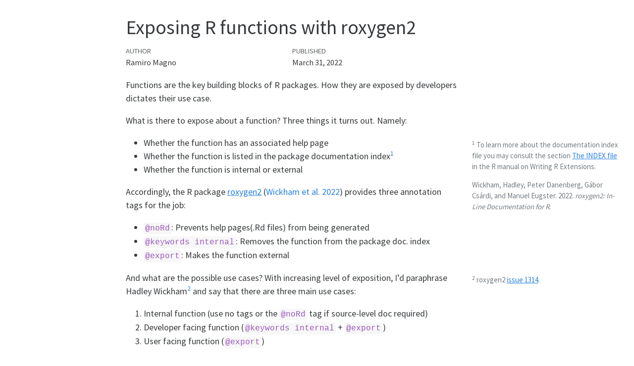

--- FILE ---
content_type: text/html; charset=utf-8
request_url: https://rmagno.eu/essays/fn_roxygen2.html
body_size: 3406
content:
<!DOCTYPE html>
<html xmlns="http://www.w3.org/1999/xhtml" lang="en" xml:lang="en"><head>

<meta charset="utf-8">
<meta name="generator" content="quarto-0.9.514">

<meta name="viewport" content="width=device-width, initial-scale=1.0, user-scalable=yes">

<meta name="author" content="Ramiro Magno">
<meta name="dcterms.date" content="2022-03-31">

<title>Exposing R functions with roxygen2</title>
<style>
code{white-space: pre-wrap;}
span.smallcaps{font-variant: small-caps;}
span.underline{text-decoration: underline;}
div.column{display: inline-block; vertical-align: top; width: 50%;}
div.hanging-indent{margin-left: 1.5em; text-indent: -1.5em;}
ul.task-list{list-style: none;}
div.csl-bib-body { }
div.csl-entry {
  clear: both;
}
.hanging div.csl-entry {
  margin-left:2em;
  text-indent:-2em;
}
div.csl-left-margin {
  min-width:2em;
  float:left;
}
div.csl-right-inline {
  margin-left:2em;
  padding-left:1em;
}
div.csl-indent {
  margin-left: 2em;
}
</style>


<script src="../site_libs/quarto-nav/quarto-nav.js"></script>
<script src="../site_libs/quarto-nav/headroom.min.js"></script>
<script src="../site_libs/clipboard/clipboard.min.js"></script>
<script src="../site_libs/quarto-search/autocomplete.umd.js"></script>
<script src="../site_libs/quarto-search/fuse.min.js"></script>
<script src="../site_libs/quarto-search/quarto-search.js"></script>
<meta name="quarto:offset" content="../">
<script src="../site_libs/quarto-html/quarto.js"></script>
<script src="../site_libs/quarto-html/popper.min.js"></script>
<script src="../site_libs/quarto-html/tippy.umd.min.js"></script>
<script src="../site_libs/quarto-html/anchor.min.js"></script>
<link href="../site_libs/quarto-html/tippy.css" rel="stylesheet">
<link href="../site_libs/quarto-html/quarto-syntax-highlighting.css" rel="stylesheet" id="quarto-text-highlighting-styles">
<script src="../site_libs/bootstrap/bootstrap.min.js"></script>
<link href="../site_libs/bootstrap/bootstrap-icons.css" rel="stylesheet">
<link href="../site_libs/bootstrap/bootstrap.min.css" rel="stylesheet">
<script id="quarto-search-options" type="application/json">{
  "location": "sidebar",
  "copy-button": false,
  "collapse-after": 3,
  "panel-placement": "start",
  "type": "textbox",
  "limit": 20,
  "language": {
    "search-no-results-text": "No results",
    "search-matching-documents-text": "matching documents",
    "search-copy-link-title": "Copy link to search",
    "search-hide-matches-text": "Hide additional matches",
    "search-more-match-text": "more match in this document",
    "search-more-matches-text": "more matches in this document",
    "search-clear-button-title": "Clear",
    "search-detached-cancel-button-title": "Cancel",
    "search-submit-button-title": "Submit"
  }
}</script>


</head>

<body class="nav-sidebar docked slimcontent">

<div id="quarto-search-results"></div>
  <header id="quarto-header" class="headroom fixed-top">
  <nav class="quarto-secondary-nav" data-bs-toggle="collapse" data-bs-target="#quarto-sidebar" aria-controls="quarto-sidebar" aria-expanded="false" aria-label="Toggle sidebar navigation" onclick="if (window.quartoToggleHeadroom) { window.quartoToggleHeadroom(); }">
    <div class="container-fluid d-flex justify-content-between">
      <h1 class="quarto-secondary-nav-title">Exposing R functions with roxygen2</h1>
      <button type="button" class="quarto-btn-toggle btn" aria-label="Show secondary navigation">
        <i class="bi bi-chevron-right"></i>
      </button>
    </div>
  </nav>
</header>
<!-- content -->
<div id="quarto-content" class="quarto-container page-columns page-rows-contents page-layout-article">
<!-- sidebar -->
  <nav id="quarto-sidebar" class="sidebar collapse sidebar-navigation docked overflow-auto">
    <div class="pt-lg-2 mt-2 text-center sidebar-header">
      <a href="../" class="sidebar-logo-link">
      <img src="../gfx/pixel.png" alt="" class="sidebar-logo py-0 d-lg-inline d-none">
      </a>
      </div>
</nav>
<!-- margin-sidebar -->
    <div id="quarto-margin-sidebar" class="sidebar margin-sidebar">
        
    </div>
<!-- main -->
<main class="content page-columns page-full" id="quarto-document-content">

<header id="title-block-header" class="quarto-title-block default">
<div class="quarto-title">
<h1 class="title d-none d-lg-block">Exposing R functions with roxygen2</h1>
</div>



<div class="quarto-title-meta">

    <div>
    <div class="quarto-title-meta-heading">Author</div>
    <div class="quarto-title-meta-contents">
             <p>Ramiro Magno </p>
          </div>
  </div>
    
    <div>
    <div class="quarto-title-meta-heading">Published</div>
    <div class="quarto-title-meta-contents">
      <p class="date">March 31, 2022</p>
    </div>
  </div>
    
  </div>
  

</header>

<p>Functions are the key building blocks of R packages. How they are exposed by developers dictates their use case.</p>
<p>What is there to expose about a function? Three things it turns out. Namely:</p>
<ul>
<li>Whether the function has an associated help page</li>
<li>Whether the function is listed in the package documentation index<a href="#fn1" class="footnote-ref" id="fnref1" role="doc-noteref"><sup>1</sup></a></li>
<li>Whether the function is internal or external</li>
</ul>
<div class="no-row-height column-margin column-container"><li id="fn1" role="doc-endnote"><p><sup>1</sup>&nbsp;To learn more about the documentation index file you may consult the section <a href="https://rstudio.github.io/r-manuals/r-exts/Creating-R-packages.html#the-index-file">The INDEX file</a> in the R manual on Writing R Extensions.</p></li><div id="ref-Wickham.Manual.2022" class="csl-entry" role="doc-biblioentry">
Wickham, Hadley, Peter Danenberg, Gábor Csárdi, and Manuel Eugster. 2022. <em><span class="nocase">roxygen2</span>: <span>In-Line</span> <span>Documentation</span> for <span>R</span></em>.
</div></div><p>Accordingly, the R package <a href="https://roxygen2.r-lib.org/index.html">roxygen2</a> <span class="citation" data-cites="Wickham.Manual.2022">(<a href="#ref-Wickham.Manual.2022" role="doc-biblioref">Wickham et al. 2022</a>)</span> provides three annotation tags for the job:</p>
<ul>
<li><code>@noRd</code>: Prevents help pages(.Rd files) from being generated</li>
<li><code>@keywords internal</code>: Removes the function from the package doc. index</li>
<li><code>@export</code>: Makes the function external</li>
</ul>
<div class="page-columns page-full"><p>And what are the possible use cases? With increasing level of exposition, I’d paraphrase Hadley Wickham<a href="#fn2" class="footnote-ref" id="fnref2" role="doc-noteref"><sup>2</sup></a> and say that there are three main use cases:</p><div class="no-row-height column-margin column-container"><li id="fn2" role="doc-endnote"><p><sup>2</sup>&nbsp;roxygen2 <a href="https://github.com/r-lib/roxygen2/issues/1314">issue 1314</a>.</p></li></div></div>
<ol type="1">
<li>Internal function (use no tags or the <code>@noRd</code> tag if source-level doc required)</li>
<li>Developer facing function (<code>@keywords internal</code> + <code>@export</code>)</li>
<li>User facing function (<code>@export</code>)</li>
</ol>
<p>Here’s a breakdown of the possible NAMESPACE tags’ combinations and their use cases in the form of a cheatsheet:</p>
<div class="quarto-figure quarto-figure-center">
<figure class="figure">
<p><a href="https://github.com/ramiromagno/cheatsheets/blob/master/fn_roxygen2/expose_r_fns_with_roxygen2.pdf"><img src="../gfx/expose_r_fns_with_roxygen2.png" class="img-fluid figure-img"></a></p>
</figure>
</div>





</main> <!-- /main -->
<script id="quarto-html-after-body" type="application/javascript">
window.document.addEventListener("DOMContentLoaded", function (event) {
  const icon = "";
  const anchorJS = new window.AnchorJS();
  anchorJS.options = {
    placement: 'right',
    icon: icon
  };
  anchorJS.add('.anchored');
  const clipboard = new window.ClipboardJS('.code-copy-button', {
    target: function(trigger) {
      return trigger.previousElementSibling;
    }
  });
  clipboard.on('success', function(e) {
    // button target
    const button = e.trigger;
    // don't keep focus
    button.blur();
    // flash "checked"
    button.classList.add('code-copy-button-checked');
    var currentTitle = button.getAttribute("title");
    button.setAttribute("title", "Copied!");
    setTimeout(function() {
      button.setAttribute("title", currentTitle);
      button.classList.remove('code-copy-button-checked');
    }, 1000);
    // clear code selection
    e.clearSelection();
  });
  function tippyHover(el, contentFn) {
    const config = {
      allowHTML: true,
      content: contentFn,
      maxWidth: 500,
      delay: 100,
      arrow: false,
      appendTo: function(el) {
          return el.parentElement;
      },
      interactive: true,
      interactiveBorder: 10,
      theme: 'quarto',
      placement: 'bottom-start'
    };
    window.tippy(el, config); 
  }
  const noterefs = window.document.querySelectorAll('a[role="doc-noteref"]');
  for (var i=0; i<noterefs.length; i++) {
    const ref = noterefs[i];
    tippyHover(ref, function() {
      let href = ref.getAttribute('href');
      try { href = new URL(href).hash; } catch {}
      const id = href.replace(/^#\/?/, "");
      const note = window.document.getElementById(id);
      return note.innerHTML;
    });
  }
  var bibliorefs = window.document.querySelectorAll('a[role="doc-biblioref"]');
  for (var i=0; i<bibliorefs.length; i++) {
    const ref = bibliorefs[i];
    const cites = ref.parentNode.getAttribute('data-cites').split(' ');
    tippyHover(ref, function() {
      var popup = window.document.createElement('div');
      cites.forEach(function(cite) {
        var citeDiv = window.document.createElement('div');
        citeDiv.classList.add('hanging-indent');
        citeDiv.classList.add('csl-entry');
        var biblioDiv = window.document.getElementById('ref-' + cite);
        if (biblioDiv) {
          citeDiv.innerHTML = biblioDiv.innerHTML;
        }
        popup.appendChild(citeDiv);
      });
      return popup.innerHTML;
    });
  }
});
</script>
</div> <!-- /content -->



</body></html>

--- FILE ---
content_type: text/css; charset=utf-8
request_url: https://rmagno.eu/site_libs/quarto-html/quarto-syntax-highlighting.css
body_size: 87
content:
/* quarto syntax highlight colors */
:root {
  --quarto-hl-ot-color: #003B4F;
  --quarto-hl-at-color: #657422;
  --quarto-hl-ss-color: #20794D;
  --quarto-hl-an-color: #5E5E5E;
  --quarto-hl-fu-color: #4758AB;
  --quarto-hl-st-color: #20794D;
  --quarto-hl-cf-color: #003B4F;
  --quarto-hl-op-color: #5E5E5E;
  --quarto-hl-er-color: #AD0000;
  --quarto-hl-bn-color: #AD0000;
  --quarto-hl-al-color: #AD0000;
  --quarto-hl-va-color: #111111;
  --quarto-hl-bu-color: inherit;
  --quarto-hl-ex-color: inherit;
  --quarto-hl-pp-color: #AD0000;
  --quarto-hl-in-color: #5E5E5E;
  --quarto-hl-vs-color: #20794D;
  --quarto-hl-wa-color: #5E5E5E;
  --quarto-hl-do-color: #5E5E5E;
  --quarto-hl-im-color: #00769E;
  --quarto-hl-ch-color: #20794D;
  --quarto-hl-dt-color: #AD0000;
  --quarto-hl-fl-color: #AD0000;
  --quarto-hl-co-color: #5E5E5E;
  --quarto-hl-cv-color: #5E5E5E;
  --quarto-hl-cn-color: #8f5902;
  --quarto-hl-sc-color: #5E5E5E;
  --quarto-hl-dv-color: #AD0000;
  --quarto-hl-kw-color: #003B4F;
}

/* other quarto variables */
:root {
  --quarto-font-monospace: SFMono-Regular, Menlo, Monaco, Consolas, "Liberation Mono", "Courier New", monospace;
}

code span {
  color: #003B4F;
}

code.sourceCode > span {
  color: #003B4F;
}

div.sourceCode,
div.sourceCode pre.sourceCode {
  color: #003B4F;
}

code span.ot {
  color: #003B4F;
}

code span.at {
  color: #657422;
}

code span.ss {
  color: #20794D;
}

code span.an {
  color: #5E5E5E;
}

code span.fu {
  color: #4758AB;
}

code span.st {
  color: #20794D;
}

code span.cf {
  color: #003B4F;
}

code span.op {
  color: #5E5E5E;
}

code span.er {
  color: #AD0000;
}

code span.bn {
  color: #AD0000;
}

code span.al {
  color: #AD0000;
}

code span.va {
  color: #111111;
}

code span.pp {
  color: #AD0000;
}

code span.in {
  color: #5E5E5E;
}

code span.vs {
  color: #20794D;
}

code span.wa {
  color: #5E5E5E;
  font-style: italic;
}

code span.do {
  color: #5E5E5E;
  font-style: italic;
}

code span.im {
  color: #00769E;
}

code span.ch {
  color: #20794D;
}

code span.dt {
  color: #AD0000;
}

code span.fl {
  color: #AD0000;
}

code span.co {
  color: #5E5E5E;
}

code span.cv {
  color: #5E5E5E;
  font-style: italic;
}

code span.cn {
  color: #8f5902;
}

code span.sc {
  color: #5E5E5E;
}

code span.dv {
  color: #AD0000;
}

code span.kw {
  color: #003B4F;
}

.prevent-inlining {
  content: "</";
}

/*# sourceMappingURL=debc5d5d77c3f9108843748ff7464032.css.map */


--- FILE ---
content_type: application/javascript; charset=utf-8
request_url: https://rmagno.eu/site_libs/quarto-html/quarto.js
body_size: 5051
content:
const sectionChanged = new CustomEvent("quarto-sectionChanged", {
  detail: {},
  bubbles: true,
  cancelable: false,
  composed: false,
});

window.document.addEventListener("DOMContentLoaded", function (_event) {
  const tocEl = window.document.querySelector('nav[role="doc-toc"]');
  const sidebarEl = window.document.getElementById("quarto-sidebar");
  const leftTocEl = window.document.getElementById("quarto-sidebar-toc-left");
  const marginSidebarEl = window.document.getElementById(
    "quarto-margin-sidebar"
  );
  // function to determine whether the element has a previous sibling that is active
  const prevSiblingIsActiveLink = (el) => {
    const sibling = el.previousElementSibling;
    if (sibling && sibling.tagName === "A") {
      return sibling.classList.contains("active");
    } else {
      return false;
    }
  };

  // Track scrolling and mark TOC links as active
  // get table of contents and sidebar (bail if we don't have at least one)
  const tocLinks = tocEl
    ? [...tocEl.querySelectorAll("a[data-scroll-target]")]
    : [];
  const makeActive = (link) => tocLinks[link].classList.add("active");
  const removeActive = (link) => tocLinks[link].classList.remove("active");
  const removeAllActive = () =>
    [...Array(tocLinks.length).keys()].forEach((link) => removeActive(link));

  // activate the anchor for a section associated with this TOC entry
  tocLinks.forEach((link) => {
    link.addEventListener("click", () => {
      if (link.href.indexOf("#") !== -1) {
        const anchor = link.href.split("#")[1];
        const heading = window.document.querySelector(
          `[data-anchor-id=${anchor}]`
        );
        if (heading) {
          // Add the class
          heading.classList.add("reveal-anchorjs-link");

          // function to show the anchor
          const handleMouseout = () => {
            heading.classList.remove("reveal-anchorjs-link");
            heading.removeEventListener("mouseout", handleMouseout);
          };

          // add a function to clear the anchor when the user mouses out of it
          heading.addEventListener("mouseout", handleMouseout);
        }
      }
    });
  });

  const sections = tocLinks.map((link) => {
    const target = link.getAttribute("data-scroll-target");
    if (target.startsWith("#")) {
      return window.document.getElementById(decodeURI(`${target.slice(1)}`));
    } else {
      return window.document.querySelector(decodeURI(`${target}`));
    }
  });

  const sectionMargin = 200;
  let currentActive = 0;
  // track whether we've initialized state the first time
  let init = false;

  const updateActiveLink = () => {
    // The index from bottom to top (e.g. reversed list)
    let sectionIndex = -1;
    if (
      window.innerHeight + window.pageYOffset >=
      window.document.body.offsetHeight
    ) {
      sectionIndex = 0;
    } else {
      sectionIndex = [...sections].reverse().findIndex((section) => {
        if (section) {
          return window.pageYOffset >= section.offsetTop - sectionMargin;
        } else {
          return false;
        }
      });
    }
    if (sectionIndex > -1) {
      const current = sections.length - sectionIndex - 1;
      if (current !== currentActive) {
        removeAllActive();
        currentActive = current;
        makeActive(current);
        if (init) {
          window.dispatchEvent(sectionChanged);
        }
        init = true;
      }
    }
  };

  const inHiddenRegion = (top, bottom, hiddenRegions) => {
    for (const region of hiddenRegions) {
      if (top <= region.bottom && bottom >= region.top) {
        return true;
      }
    }
    return false;
  };

  const categorySelector = "header.quarto-title-block .quarto-category";
  const activateCategories = (href) => {
    // Find any categories
    // Surround them with a link pointing back to:
    // #category=Authoring
    try {
      const categoryEls = window.document.querySelectorAll(categorySelector);
      for (const categoryEl of categoryEls) {
        const categoryText = categoryEl.textContent;
        if (categoryText) {
          const link = `${href}#category=${encodeURIComponent(categoryText)}`;
          const linkEl = window.document.createElement("a");
          linkEl.setAttribute("href", link);
          for (const child of categoryEl.childNodes) {
            linkEl.append(child);
          }
          categoryEl.appendChild(linkEl);
        }
      }
    } catch {
      // Ignore errors
    }
  };
  function hasTitleCategories() {
    return window.document.querySelector(categorySelector) !== null;
  }

  function offsetRelativeUrl(url) {
    const offset = getMeta("quarto:offset");
    return offset ? offset + url : url;
  }

  function offsetAbsoluteUrl(url) {
    const offset = getMeta("quarto:offset");
    const baseUrl = new URL(offset, window.location);

    const projRelativeUrl = url.replace(baseUrl, "");
    if (projRelativeUrl.startsWith("/")) {
      return projRelativeUrl;
    } else {
      return "/" + projRelativeUrl;
    }
  }

  // read a meta tag value
  function getMeta(metaName) {
    const metas = window.document.getElementsByTagName("meta");
    for (let i = 0; i < metas.length; i++) {
      if (metas[i].getAttribute("name") === metaName) {
        return metas[i].getAttribute("content");
      }
    }
    return "";
  }

  async function findAndActivateCategories() {
    const currentPagePath = offsetAbsoluteUrl(window.location.href);
    const response = await fetch(offsetRelativeUrl("listings.json"));
    if (response.status == 200) {
      return response.json().then(function (listingPaths) {
        const listingHrefs = [];
        for (const listingPath of listingPaths) {
          const pathWithoutLeadingSlash = listingPath.listing.substring(1);
          for (const item of listingPath.items) {
            if (
              item === currentPagePath ||
              item === currentPagePath + "index.html"
            ) {
              // Resolve this path against the offset to be sure
              // we already are using the correct path to the listing
              // (this adjusts the listing urls to be rooted against
              // whatever root the page is actually running against)
              const relative = offsetRelativeUrl(pathWithoutLeadingSlash);
              const baseUrl = window.location;
              const resolvedPath = new URL(relative, baseUrl);
              listingHrefs.push(resolvedPath.pathname);
              break;
            }
          }
        }

        // Look up the tree for a nearby linting and use that if we find one
        const nearestListing = findNearestParentListing(
          offsetAbsoluteUrl(window.location.pathname),
          listingHrefs
        );
        if (nearestListing) {
          activateCategories(nearestListing);
        } else {
          // See if the referrer is a listing page for this item
          const referredRelativePath = offsetAbsoluteUrl(document.referrer);
          const referrerListing = listingHrefs.find((listingHref) => {
            const isListingReferrer =
              listingHref === referredRelativePath ||
              listingHref === referredRelativePath + "index.html";
            return isListingReferrer;
          });

          if (referrerListing) {
            // Try to use the referrer if possible
            activateCategories(referrerListing);
          } else if (listingHrefs.length > 0) {
            // Otherwise, just fall back to the first listing
            activateCategories(listingHrefs[0]);
          }
        }
      });
    }
  }
  if (hasTitleCategories()) {
    findAndActivateCategories();
  }

  const findNearestParentListing = (href, listingHrefs) => {
    if (!href || !listingHrefs) {
      return undefined;
    }
    // Look up the tree for a nearby linting and use that if we find one
    const relativeParts = href.substring(1).split("/");
    while (relativeParts.length > 0) {
      const path = relativeParts.join("/");
      for (const listingHref of listingHrefs) {
        if (listingHref.startsWith(path)) {
          return listingHref;
        }
      }
      relativeParts.pop();
    }

    return undefined;
  };

  const manageSidebarVisiblity = (el, placeholderDescriptor) => {
    let isVisible = true;

    return (hiddenRegions) => {
      if (el === null) {
        return;
      }

      // Find the last element of the TOC
      const lastChildEl = el.lastElementChild;

      if (lastChildEl) {
        // Find the top and bottom o the element that is being managed
        const elTop = el.offsetTop;
        const elBottom =
          elTop + lastChildEl.offsetTop + lastChildEl.offsetHeight;

        // Converts the sidebar to a menu
        const convertToMenu = () => {
          for (const child of el.children) {
            child.style.opacity = 0;
          }

          const toggleContainer = window.document.createElement("div");
          toggleContainer.style.width = "100%";
          toggleContainer.classList.add("zindex-over-content");
          toggleContainer.classList.add("quarto-sidebar-toggle");
          toggleContainer.classList.add("headroom-target"); // Marks this to be managed by headeroom
          toggleContainer.id = placeholderDescriptor.id;
          toggleContainer.style.position = "fixed";

          const toggleIcon = window.document.createElement("i");
          toggleIcon.classList.add("quarto-sidebar-toggle-icon");
          toggleIcon.classList.add("bi");
          toggleIcon.classList.add("bi-caret-down-fill");

          const toggleTitle = window.document.createElement("div");
          const titleEl = window.document.body.querySelector(
            placeholderDescriptor.titleSelector
          );
          if (titleEl) {
            toggleTitle.append(titleEl.innerText, toggleIcon);
          }
          toggleTitle.classList.add("zindex-over-content");
          toggleTitle.classList.add("quarto-sidebar-toggle-title");
          toggleContainer.append(toggleTitle);

          const toggleContents = window.document.createElement("div");
          toggleContents.classList = el.classList;
          toggleContents.classList.add("zindex-over-content");
          toggleContents.classList.add("quarto-sidebar-toggle-contents");
          for (const child of el.children) {
            if (child.id === "toc-title") {
              continue;
            }

            const clone = child.cloneNode(true);
            clone.style.opacity = 1;
            toggleContents.append(clone);
          }
          toggleContents.style.height = "0px";
          toggleContainer.append(toggleContents);
          el.parentElement.prepend(toggleContainer);

          // Process clicks
          let tocShowing = false;
          // Allow the caller to control whether this is dismissed
          // when it is clicked (e.g. sidebar navigation supports
          // opening and closing the nav tree, so don't dismiss on click)
          const clickEl = placeholderDescriptor.dismissOnClick
            ? toggleContainer
            : toggleTitle;

          const closeToggle = () => {
            if (tocShowing) {
              toggleContainer.classList.remove("expanded");
              toggleContents.style.height = "0px";
              tocShowing = false;
            }
          };

          const positionToggle = () => {
            // position the element (top left of parent, same width as parent)
            const elRect = el.getBoundingClientRect();
            toggleContainer.style.left = `${elRect.left}px`;
            toggleContainer.style.top = `${elRect.top}px`;
            toggleContainer.style.width = `${elRect.width}px`;
          };

          // Get rid of any expanded toggle if the user scrolls
          window.document.addEventListener(
            "scroll",
            throttle(() => {
              closeToggle();
            }, 50)
          );

          // Handle positioning of the toggle
          window.addEventListener(
            "resize",
            throttle(() => {
              positionToggle();
            }, 50)
          );
          positionToggle();

          // Process the click
          clickEl.onclick = () => {
            if (!tocShowing) {
              toggleContainer.classList.add("expanded");
              toggleContents.style.height = null;
              tocShowing = true;
            } else {
              closeToggle();
            }
          };
        };

        // Converts a sidebar from a menu back to a sidebar
        const convertToSidebar = () => {
          for (const child of el.children) {
            child.style.opacity = 1;
          }

          const placeholderEl = window.document.getElementById(
            placeholderDescriptor.id
          );
          if (placeholderEl) {
            placeholderEl.remove();
          }

          el.classList.remove("rollup");
        };

        if (isReaderMode()) {
          convertToMenu();
          isVisible = false;
        } else {
          if (!isVisible) {
            // If the element is current not visible reveal if there are
            // no conflicts with overlay regions
            if (!inHiddenRegion(elTop, elBottom, hiddenRegions)) {
              convertToSidebar();
              isVisible = true;
            }
          } else {
            // If the element is visible, hide it if it conflicts with overlay regions
            // and insert a placeholder toggle (or if we're in reader mode)
            if (inHiddenRegion(elTop, elBottom, hiddenRegions)) {
              convertToMenu();
              isVisible = false;
            }
          }
        }
      }
    };
  };

  // Find any conflicting margin elements and add margins to the
  // top to prevent overlap
  const marginChildren = window.document.querySelectorAll(
    ".column-margin.column-container > * "
  );
  let lastBottom = 0;
  for (const marginChild of marginChildren) {
    const top = marginChild.getBoundingClientRect().top;
    if (top < lastBottom) {
      const margin = lastBottom - top;
      marginChild.style.marginTop = `${margin}px`;
    }
    lastBottom = top + marginChild.getBoundingClientRect().height;
  }

  // Manage the visibility of the toc and the sidebar
  const marginScrollVisibility = manageSidebarVisiblity(marginSidebarEl, {
    id: "quarto-toc-toggle",
    titleSelector: "#toc-title",
    dismissOnClick: true,
  });
  const sidebarScrollVisiblity = manageSidebarVisiblity(sidebarEl, {
    id: "quarto-sidebarnav-toggle",
    titleSelector: ".title",
    dismissOnClick: false,
  });
  let tocLeftScrollVisibility;
  if (leftTocEl) {
    tocLeftScrollVisibility = manageSidebarVisiblity(leftTocEl, {
      id: "quarto-lefttoc-toggle",
      titleSelector: "#toc-title",
      dismissOnClick: true,
    });
  }

  // Find the first element that uses formatting in special columns
  const conflictingEls = window.document.body.querySelectorAll(
    '[class^="column-"], [class*=" column-"], aside, [class*="margin-caption"], [class*=" margin-caption"], [class*="margin-ref"], [class*=" margin-ref"]'
  );

  // Filter all the possibly conflicting elements into ones
  // the do conflict on the left or ride side
  const arrConflictingEls = Array.from(conflictingEls);
  const leftSideConflictEls = arrConflictingEls.filter((el) => {
    if (el.tagName === "ASIDE") {
      return false;
    }
    return Array.from(el.classList).find((className) => {
      return (
        className !== "column-body" &&
        className.startsWith("column-") &&
        !className.endsWith("right") &&
        !className.endsWith("container") &&
        className !== "column-margin"
      );
    });
  });
  const rightSideConflictEls = arrConflictingEls.filter((el) => {
    if (el.tagName === "ASIDE") {
      return true;
    }

    const hasMarginCaption = Array.from(el.classList).find((className) => {
      return className == "margin-caption";
    });
    if (hasMarginCaption) {
      return true;
    }

    return Array.from(el.classList).find((className) => {
      return (
        className !== "column-body" &&
        !className.endsWith("container") &&
        className.startsWith("column-") &&
        !className.endsWith("left")
      );
    });
  });

  const kOverlapPaddingSize = 10;
  function toRegions(els) {
    return els.map((el) => {
      const top =
        el.getBoundingClientRect().top +
        document.documentElement.scrollTop -
        kOverlapPaddingSize;
      return {
        top,
        bottom: top + el.scrollHeight + 2 * kOverlapPaddingSize,
      };
    });
  }

  const hideOverlappedSidebars = () => {
    marginScrollVisibility(toRegions(rightSideConflictEls));
    sidebarScrollVisiblity(toRegions(leftSideConflictEls));
    if (tocLeftScrollVisibility) {
      tocLeftScrollVisibility(toRegions(leftSideConflictEls));
    }
  };

  window.quartoToggleReader = () => {
    // Applies a slow class (or removes it)
    // to update the transition speed
    const slowTransition = (slow) => {
      const manageTransition = (id, slow) => {
        const el = document.getElementById(id);
        if (el) {
          if (slow) {
            el.classList.add("slow");
          } else {
            el.classList.remove("slow");
          }
        }
      };

      manageTransition("TOC", slow);
      manageTransition("quarto-sidebar", slow);
    };

    const readerMode = !isReaderMode();
    setReaderModeValue(readerMode);

    // If we're entering reader mode, slow the transition
    if (readerMode) {
      slowTransition(readerMode);
    }
    highlightReaderToggle(readerMode);
    hideOverlappedSidebars();

    // If we're exiting reader mode, restore the non-slow transition
    if (!readerMode) {
      slowTransition(!readerMode);
    }
  };

  const highlightReaderToggle = (readerMode) => {
    const els = document.querySelectorAll(".quarto-reader-toggle");
    if (els) {
      els.forEach((el) => {
        if (readerMode) {
          el.classList.add("reader");
        } else {
          el.classList.remove("reader");
        }
      });
    }
  };

  const setReaderModeValue = (val) => {
    if (window.location.protocol !== "file:") {
      window.localStorage.setItem("quarto-reader-mode", val);
    } else {
      localReaderMode = val;
    }
  };

  const isReaderMode = () => {
    if (window.location.protocol !== "file:") {
      return window.localStorage.getItem("quarto-reader-mode") === "true";
    } else {
      return localReaderMode;
    }
  };
  let localReaderMode = null;

  // Walk the TOC and collapse/expand nodes
  // Nodes are expanded if:
  // - they are top level
  // - they have children that are 'active' links
  // - they are directly below an link that is 'active'
  const walk = (el, depth) => {
    // Tick depth when we enter a UL
    if (el.tagName === "UL") {
      depth = depth + 1;
    }

    // It this is active link
    let isActiveNode = false;
    if (el.tagName === "A" && el.classList.contains("active")) {
      isActiveNode = true;
    }

    // See if there is an active child to this element
    let hasActiveChild = false;
    for (child of el.children) {
      hasActiveChild = walk(child, depth) || hasActiveChild;
    }

    // Process the collapse state if this is an UL
    if (el.tagName === "UL") {
      if (depth === 1 || hasActiveChild || prevSiblingIsActiveLink(el)) {
        el.classList.remove("collapse");
      } else {
        el.classList.add("collapse");
      }

      // untick depth when we leave a UL
      depth = depth - 1;
    }
    return hasActiveChild || isActiveNode;
  };

  // walk the TOC and expand / collapse any items that should be shown

  if (tocEl) {
    walk(tocEl, 0);
    updateActiveLink();
  }

  // Throttle the scroll event and walk peridiocally
  window.document.addEventListener(
    "scroll",
    throttle(() => {
      if (tocEl) {
        updateActiveLink();
        walk(tocEl, 0);
      }
      if (!isReaderMode()) {
        hideOverlappedSidebars();
      }
    }, 5)
  );
  window.addEventListener(
    "resize",
    throttle(() => {
      if (!isReaderMode()) {
        hideOverlappedSidebars();
      }
    }, 10)
  );
  hideOverlappedSidebars();
  highlightReaderToggle(isReaderMode());
});

function throttle(func, wait) {
  let waiting = false;
  return function () {
    if (!waiting) {
      func.apply(this, arguments);
      waiting = true;
      setTimeout(function () {
        waiting = false;
      }, wait);
    }
  };
}
